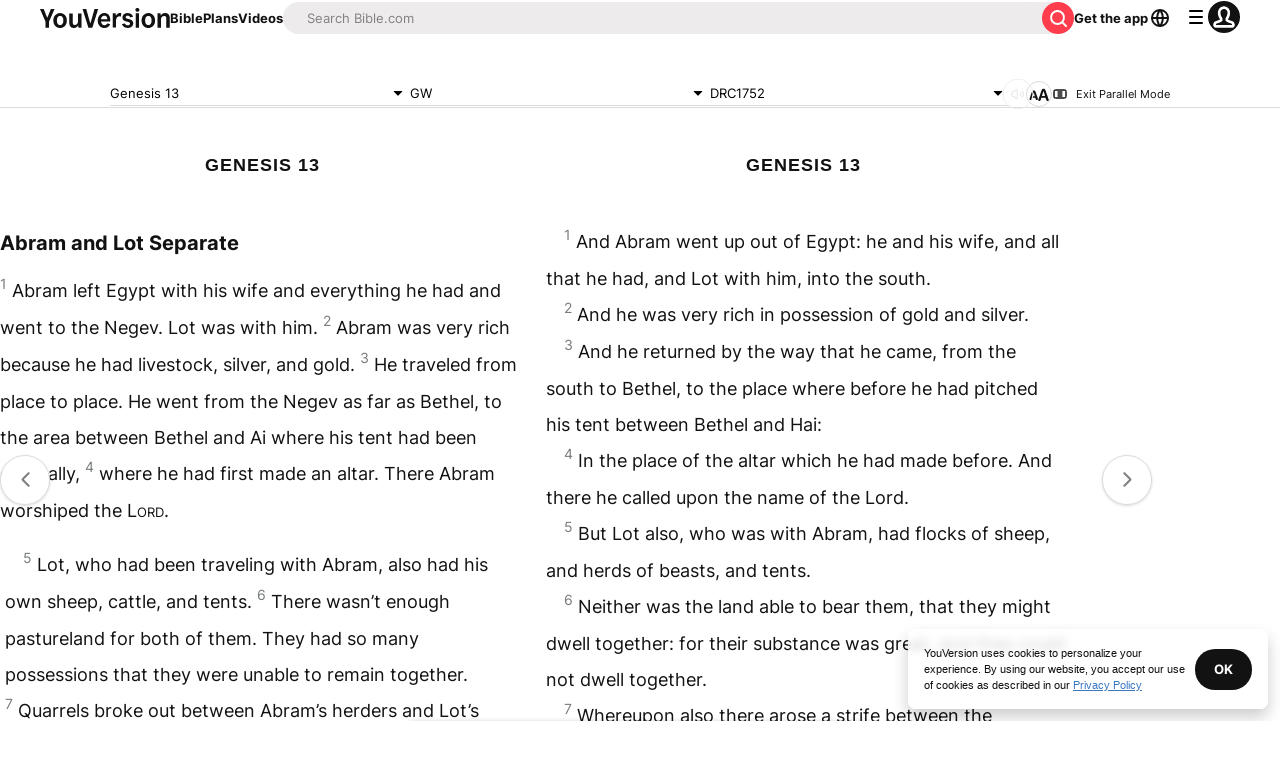

--- FILE ---
content_type: application/javascript; charset=UTF-8
request_url: https://www.bible.com/_next/static/chunks/pages/bible/%5BversionId%5D/%5Busfm%5D/%5Bparallel%5D-7e7f92cf640177ed.js
body_size: 5777
content:
try{!function(){var e="undefined"!=typeof window?window:"undefined"!=typeof global?global:"undefined"!=typeof globalThis?globalThis:"undefined"!=typeof self?self:{},l=(new e.Error).stack;l&&(e._sentryDebugIds=e._sentryDebugIds||{},e._sentryDebugIds[l]="7d79f79c-c543-491f-ac67-c9077102eaa6",e._sentryDebugIdIdentifier="sentry-dbid-7d79f79c-c543-491f-ac67-c9077102eaa6")}()}catch(e){}(self.webpackChunk_N_E=self.webpackChunk_N_E||[]).push([[8141],{46594:function(e,l,r){"use strict";var t=r(67294),n=r(85893),i=Object.defineProperty,a=Object.defineProperties,o=Object.getOwnPropertyDescriptors,s=Object.getOwnPropertySymbols,u=Object.prototype.hasOwnProperty,c=Object.prototype.propertyIsEnumerable,d=(e,l,r)=>l in e?i(e,l,{enumerable:!0,configurable:!0,writable:!0,value:r}):e[l]=r,f=(e,l)=>{for(var r in l||(l={}))u.call(l,r)&&d(e,r,l[r]);if(s)for(var r of s(l))c.call(l,r)&&d(e,r,l[r]);return e},p=(e,l)=>a(e,o(l)),v=(e,l)=>{var r={};for(var t in e)u.call(e,t)&&0>l.indexOf(t)&&(r[t]=e[t]);if(null!=e&&s)for(var t of s(e))0>l.indexOf(t)&&c.call(e,t)&&(r[t]=e[t]);return r},h=t.forwardRef((e,l)=>{var{title:r,titleId:t}=e,i=v(e,["title","titleId"]);return n.jsxs("svg",p(f({width:i.size||"24",height:i.size||"24",viewBox:"0 0 24 24",fill:"none",xmlns:"http://www.w3.org/2000/svg",ref:l,"aria-labelledby":t},i),{children:[r?n.jsx("title",{id:t,children:r}):null,n.jsx("path",{d:"M12.41 19.107c.643 0 1-.33 1.25-1.17l.679-2.07h4.275l.688 2.07c.24.83.616 1.17 1.267 1.17.688 0 1.143-.41 1.143-1.053 0-.25-.063-.545-.188-.928l-3.07-8.802c-.384-1.143-.92-1.607-1.928-1.607-1.018 0-1.563.473-1.946 1.607l-3.071 8.801c-.152.456-.214.732-.214.973 0 .607.455 1.01 1.116 1.01Zm2.464-5.034 1.553-4.928h.116l1.545 4.928h-3.214ZM3.564 18.076c.611 0 .937-.312 1.167-1.117l.367-1.132h3.187l.361 1.132c.23.784.583 1.117 1.194 1.117.66 0 1.09-.388 1.09-.992 0-.243-.062-.521-.187-.91l-2.09-6.144c-.382-1.132-.91-1.576-1.91-1.576-.999 0-1.54.451-1.915 1.576L2.73 16.174c-.16.465-.222.729-.222.958 0 .556.43.944 1.055.944Zm2.007-3.908 1.076-3.59h.11l1.063 3.59H5.57Z",fill:"currentColor"})]}))});e.exports=h},3356:function(e,l,r){"use strict";var t=r(67294),n=r(85893),i=Object.defineProperty,a=Object.defineProperties,o=Object.getOwnPropertyDescriptors,s=Object.getOwnPropertySymbols,u=Object.prototype.hasOwnProperty,c=Object.prototype.propertyIsEnumerable,d=(e,l,r)=>l in e?i(e,l,{enumerable:!0,configurable:!0,writable:!0,value:r}):e[l]=r,f=(e,l)=>{for(var r in l||(l={}))u.call(l,r)&&d(e,r,l[r]);if(s)for(var r of s(l))c.call(l,r)&&d(e,r,l[r]);return e},p=(e,l)=>a(e,o(l)),v=(e,l)=>{var r={};for(var t in e)u.call(e,t)&&0>l.indexOf(t)&&(r[t]=e[t]);if(null!=e&&s)for(var t of s(e))0>l.indexOf(t)&&c.call(e,t)&&(r[t]=e[t]);return r},h=t.forwardRef((e,l)=>{var{title:r,titleId:t}=e,i=v(e,["title","titleId"]);return n.jsxs("svg",p(f({width:i.size||"24",height:i.size||"24",viewBox:"0 0 24 24",fill:"none",xmlns:"http://www.w3.org/2000/svg",ref:l,"aria-labelledby":t},i),{children:[r?n.jsx("title",{id:t,children:r}):null,n.jsx("path",{fillRule:"evenodd",clipRule:"evenodd",d:"M5.293 8.293a1 1 0 0 1 1.414 0l4.94 4.94a.5.5 0 0 0 .707 0l4.939-4.94a1 1 0 1 1 1.414 1.414l-5.646 5.647a1.5 1.5 0 0 1-2.122 0L5.293 9.707a1 1 0 0 1 0-1.414Z",fill:"currentColor"})]}))});e.exports=h},90134:function(e,l,r){"use strict";var t=r(67294),n=r(85893),i=Object.defineProperty,a=Object.defineProperties,o=Object.getOwnPropertyDescriptors,s=Object.getOwnPropertySymbols,u=Object.prototype.hasOwnProperty,c=Object.prototype.propertyIsEnumerable,d=(e,l,r)=>l in e?i(e,l,{enumerable:!0,configurable:!0,writable:!0,value:r}):e[l]=r,f=(e,l)=>{for(var r in l||(l={}))u.call(l,r)&&d(e,r,l[r]);if(s)for(var r of s(l))c.call(l,r)&&d(e,r,l[r]);return e},p=(e,l)=>a(e,o(l)),v=(e,l)=>{var r={};for(var t in e)u.call(e,t)&&0>l.indexOf(t)&&(r[t]=e[t]);if(null!=e&&s)for(var t of s(e))0>l.indexOf(t)&&c.call(e,t)&&(r[t]=e[t]);return r},h=t.forwardRef((e,l)=>{var{title:r,titleId:t}=e,i=v(e,["title","titleId"]);return n.jsxs("svg",p(f({width:i.size||"24",height:i.size||"24",viewBox:"0 0 24 24",fill:"none",xmlns:"http://www.w3.org/2000/svg",ref:l,"aria-labelledby":t},i),{children:[r?n.jsx("title",{id:t,children:r}):null,n.jsx("path",{fillRule:"evenodd",clipRule:"evenodd",d:"M2.879 18.121C3.757 19 5.172 19 8 19h8c2.828 0 4.243 0 5.121-.879C22 17.243 22 15.828 22 13v-2c0-2.828 0-4.243-.879-5.121C20.243 5 18.828 5 16 5H8c-2.828 0-4.243 0-5.121.879C2 6.757 2 8.172 2 11v2c0 2.828 0 4.243.879 5.121ZM4 16a1 1 0 0 0 1 1h14a1 1 0 0 0 1-1V8a1 1 0 0 0-1-1H5a1 1 0 0 0-1 1v8Z",fill:"currentColor"}),n.jsx("path",{d:"M8 12a1 1 0 0 1 1-1h6a1 1 0 1 1 0 2H9a1 1 0 0 1-1-1ZM8 15a1 1 0 0 1 1-1h6a1 1 0 1 1 0 2H9a1 1 0 0 1-1-1ZM8 9a1 1 0 0 1 1-1h6a1 1 0 1 1 0 2H9a1 1 0 0 1-1-1Z",fill:"currentColor"})]}))});e.exports=h},11109:function(e,l,r){"use strict";var t=r(67294),n=r(85893),i=Object.defineProperty,a=Object.defineProperties,o=Object.getOwnPropertyDescriptors,s=Object.getOwnPropertySymbols,u=Object.prototype.hasOwnProperty,c=Object.prototype.propertyIsEnumerable,d=(e,l,r)=>l in e?i(e,l,{enumerable:!0,configurable:!0,writable:!0,value:r}):e[l]=r,f=(e,l)=>{for(var r in l||(l={}))u.call(l,r)&&d(e,r,l[r]);if(s)for(var r of s(l))c.call(l,r)&&d(e,r,l[r]);return e},p=(e,l)=>a(e,o(l)),v=(e,l)=>{var r={};for(var t in e)u.call(e,t)&&0>l.indexOf(t)&&(r[t]=e[t]);if(null!=e&&s)for(var t of s(e))0>l.indexOf(t)&&c.call(e,t)&&(r[t]=e[t]);return r},h=t.forwardRef((e,l)=>{var{title:r,titleId:t}=e,i=v(e,["title","titleId"]);return n.jsxs("svg",p(f({width:i.size||"24",height:i.size||"24",viewBox:"0 0 24 24",fill:"none",xmlns:"http://www.w3.org/2000/svg",ref:l,"aria-labelledby":t},i),{children:[r?n.jsx("title",{id:t,children:r}):null,n.jsx("path",{fillRule:"evenodd",clipRule:"evenodd",d:"M5.016 6.969a3.047 3.047 0 0 0-3.047 3.047v3.968a3.047 3.047 0 0 0 3.047 3.047h1.12l2.12 2.204c1.426 1.483 3.931.473 3.931-1.584V6.673c0-1.991-2.368-3.03-3.833-1.681L6.207 6.969H5.016Zm5.14 10.682c0 .229-.278.34-.437.176L7.3 15.311A1.016 1.016 0 0 0 6.569 15H5.016C4.455 15 4 14.545 4 13.984v-3.968C4 9.455 4.455 9 5.016 9h1.588c.255 0 .5-.096.688-.268L9.73 6.486a.254.254 0 0 1 .426.187V17.65Z",fill:"currentColor"}),n.jsx("path",{d:"M17.26 17.484c.275.48.893.65 1.33.31a7.11 7.11 0 0 0 .02-11.197c-.435-.342-1.053-.174-1.33.305-.278.479-.106 1.085.31 1.45a5.104 5.104 0 0 1-.015 7.683c-.417.364-.59.97-.315 1.45Z",fill:"currentColor"}),n.jsx("path",{d:"M14.135 15.121c.165.518.728.814 1.191.53a4.064 4.064 0 0 0 .03-6.91c-.462-.287-1.028.004-1.197.52-.168.518.141 1.063.526 1.448a2.094 2.094 0 0 1-.013 2.97c-.387.381-.702.924-.537 1.442Z",fill:"currentColor"})]}))});e.exports=h},23973:function(e,l,r){"use strict";var t=r(67294),n=r(85893),i=Object.defineProperty,a=Object.defineProperties,o=Object.getOwnPropertyDescriptors,s=Object.getOwnPropertySymbols,u=Object.prototype.hasOwnProperty,c=Object.prototype.propertyIsEnumerable,d=(e,l,r)=>l in e?i(e,l,{enumerable:!0,configurable:!0,writable:!0,value:r}):e[l]=r,f=(e,l)=>{for(var r in l||(l={}))u.call(l,r)&&d(e,r,l[r]);if(s)for(var r of s(l))c.call(l,r)&&d(e,r,l[r]);return e},p=(e,l)=>a(e,o(l)),v=(e,l)=>{var r={};for(var t in e)u.call(e,t)&&0>l.indexOf(t)&&(r[t]=e[t]);if(null!=e&&s)for(var t of s(e))0>l.indexOf(t)&&c.call(e,t)&&(r[t]=e[t]);return r},h=t.forwardRef((e,l)=>{var{title:r,titleId:t}=e,i=v(e,["title","titleId"]);return n.jsxs("svg",p(f({width:i.size||"24",height:i.size||"24",viewBox:"0 0 24 24",fill:"none",xmlns:"http://www.w3.org/2000/svg",ref:l,"aria-labelledby":t},i),{children:[r?n.jsx("title",{id:t,children:r}):null,n.jsx("path",{fillRule:"evenodd",clipRule:"evenodd",d:"M8.207 10a.5.5 0 0 0-.354.854l3.793 3.792a.5.5 0 0 0 .707 0l3.793-3.792a.5.5 0 0 0-.353-.854H8.207Z",fill:"currentColor"})]}))});e.exports=h},82541:function(e,l,r){(window.__NEXT_P=window.__NEXT_P||[]).push(["/bible/[versionId]/[usfm]/[parallel]",function(){return r(69531)}])},69531:function(e,l,r){"use strict";r.r(l),r.d(l,{__N_SSG:function(){return y}});var t=r(85893),n=r(38279),i=r(33303),a=r(90134),o=r.n(a),s=r(41664),u=r.n(s),c=r(92761),d=r(6778),f=r(15329),p=r(68131),v=r(70106),h=r(7753),b=r(51467),m=r(50562),x=r(89830),g=r(86344),w=r(37593),j=r(91649),y=!0;l.default=e=>{var l,r,a,s,y,O,_,I;let{audioVersionInfo:P,versionData:C,chapterInfo:E,parallelChapterInfoData:N,parallelVersionData:R,usfm:T,versionId:M,locale:S}=e,{id:Z,local_abbreviation:z,local_title:H,audio:V,language:L}=C,{reference:k,audioChapterInfo:D,next:F,previous:U,content:G}=null!=E?E:{},{t:A}=(0,c.$G)("bible-chapter"),{readerSettings:{fontFamily:B,fontSize:X,footnotes:J,numbersTitles:q}}=(0,x.J)(),[Q,W]=(null!==(r=null==k?void 0:null===(l=k.usfm)||void 0===l?void 0:l[0])&&void 0!==r?r:"").split("."),Y=(0,j.I)(L),$=(0,g.X)(Z,z,null!==(a=null==k?void 0:k.usfm[0])&&void 0!==a?a:(0,w.y)(T)),K=(0,g.sq)($,Y),ee="".concat("https://www.bible.com").concat(K),el="";G&&(el=G.replace(/(<([^>]+)>[0-9]{0,3})/gi,"").trim().substring(0,200));let er=null==k?void 0:k.usfm.join("+"),et=Number(Z),en=Number(null==R?void 0:R.id);return(0,t.jsxs)(t.Fragment,{children:[et&&er?(0,t.jsx)(n.vn,{contentType:"BibleReference",params:{bibleVersionId:et,elementId:"/bible/:versionId/:usfm/:parallel",usfm:er}}):null,et&&er&&en?(0,t.jsx)(n.vn,{contentType:"BibleReference",params:{bibleVersionId:en,elementId:"/bible/:versionId/:usfm/:parallel",usfm:er}}):null,(0,t.jsx)(b.U,{canonicalUrl:ee,contentLanguage:Y,description:el,openGraphImage:(0,g.Qc)(S,200),openGraphImageHeight:"200",openGraphImageWidth:"200",openGraphType:"book",openGraphUrl:ee,relativeUrl:$,title:(null==k?void 0:k.human)&&z?"".concat(null==k?void 0:k.human," | ").concat(A("metadata.title",{version_abbr:z})):A("metadata.fallback_title"),twitterUrl:ee}),(0,t.jsxs)(i.xu,{className:"pbe-12",children:[(0,t.jsxs)(i.xu,{className:"flex justify-center sticky top-[72px] md:top-[80px] w-full z-docked bg-white border border-b-small border-gray-15",children:[(0,t.jsx)(i.xu,{className:"plb-2 pli-2 w-[300px]",children:(0,t.jsx)(v.u,{bookChapter:null!==(s=null==k?void 0:k.human)&&void 0!==s?s:"John 1",parrallelVersionId:null==R?void 0:R.id,versionId:Z})}),(0,t.jsx)(i.xu,{className:"plb-2 pli-2 w-[300px]",children:(0,t.jsx)(h.n,{currentVersion:{language:{iso_639_3:L.iso_639_3,language_tag:L.language_tag,local_name:L.local_name},local_abbreviation:z,local_title:H,versionId:Z},isParallel:!1,parallelVersionId:null==R?void 0:R.id,showFullVersion:!1,usfm:null!==(y=null==k?void 0:k.usfm[0])&&void 0!==y?y:(0,w.y)(T)})}),(0,t.jsx)(i.xu,{className:"plb-2 pli-2 w-[300px] hidden md:flex items-start",children:(0,t.jsx)(h.n,{currentVersion:{language:{iso_639_3:null==R?void 0:R.language.iso_639_3,language_tag:null==R?void 0:R.language.language_tag,local_name:null==R?void 0:R.language.local_name},local_abbreviation:null==R?void 0:R.local_abbreviation,local_title:null==R?void 0:R.local_title,versionId:Z},isParallel:!0,parallelVersionId:null==R?void 0:R.id,showFullVersion:!1,usfm:null!==(O=null==k?void 0:k.usfm[0])&&void 0!==O?O:(0,w.y)(T)})}),(0,t.jsxs)(i.xu,{className:"flex",children:[(0,t.jsx)(i.xu,{className:"pli-1 plb-2 flex items-center",children:(0,t.jsx)(d.z,{audio:V,audioChapterInfo:null!=D?D:null,audioVersionInfo:null!=P?P:null,bibleVersionId:M,book:Q,chapter:W,local_abbreviation:z,local_title:H,versionId:Z,versionLocale:Y})}),(0,t.jsx)(i.xu,{className:"pli-1 plb-2",children:(0,t.jsx)(m.O,{})}),(0,t.jsx)(i.xu,{className:"hidden md:flex",children:(0,t.jsx)(i.xu,{className:"flex items-center justify-center gap-1 pli-1 plb-2",children:(0,t.jsxs)(u(),{className:"flex items-center justify-center text-11 no-underline text-gray-50",href:(0,g.X)(Z,z,null!==(_=null==k?void 0:k.usfm[0])&&void 0!==_?_:(0,w.y)(T)),children:[(0,t.jsx)(o(),{"aria-hidden":!0,className:"h-2 mie-1 w-2"}),A("exit_parallel")]})})})]})]}),(0,t.jsxs)(i.xu,{className:"grid grid-cols-1 md:grid-cols-2 gap-2 mli-auto w-full md:w-5/6 lg:w-5/6 max-w-[1200px]",children:[(0,t.jsx)(p.r,{chapterContent:null==E?void 0:E.content,chapterInfoReference:null==E?void 0:E.reference,locale:S,versionLocalAbbreviation:C.local_abbreviation,children:(0,t.jsx)(f.a,{chapter:E,chapterContentStyle:{fontFamily:B,fontSize:X},footnotes:J,linkComponent:u(),numbersTitles:q,version:C})}),(0,t.jsx)(i.xu,{className:"hidden md:block",children:(0,t.jsx)(f.a,{chapter:null!=N?N:null,chapterContentStyle:{fontFamily:B,fontSize:X},footnotes:J,linkComponent:u(),numbersTitles:q,version:R})})]}),(0,t.jsx)(f.t,{component:u(),isParallel:!0,nextLabel:A("next_chapter"),nextUrl:(null==F?void 0:F.usfm[0])?(0,g.X)(Z,z,F.usfm[0],null==R?void 0:R.id):void 0,previousLabel:A("previous_chapter"),previousUrl:(null==U?void 0:U.usfm[0])?(0,g.X)(Z,z,U.usfm[0],null==R?void 0:R.id):void 0,versionId:null!==(I=null==k?void 0:k.version_id)&&void 0!==I?I:Number(M)})]})]})}},58202:function(e,l,r){"use strict";let t;r.d(l,{u:function(){return E},x:function(){return C}});var n=r(67294),i=r(5655),a=r(68354),o=r(55729),s=r(57110),u=r(39438),c=r(77563),d=r(40947),f=r(2015),p=r(1365),v=r(51573),h=r(16116),b=r(83619);function m(e){var l;return!!(e.enter||e.enterFrom||e.enterTo||e.leave||e.leaveFrom||e.leaveTo)||!(0,b.M2)(null!=(l=e.as)?l:O)||1===n.Children.count(e.children)}let x=(0,n.createContext)(null);x.displayName="TransitionContext";var g=((t=g||{}).Visible="visible",t.Hidden="hidden",t);let w=(0,n.createContext)(null);function j(e){return"children"in e?j(e.children):e.current.filter(e=>{let{el:l}=e;return null!==l.current}).filter(e=>{let{state:l}=e;return"visible"===l}).length>0}function y(e,l){let r=(0,u.E)(e),t=(0,n.useRef)([]),s=(0,o.t)(),c=(0,i.G)(),d=(0,a.z)(function(e){let l=arguments.length>1&&void 0!==arguments[1]?arguments[1]:b.l4.Hidden,n=t.current.findIndex(l=>{let{el:r}=l;return r===e});-1!==n&&((0,h.E)(l,{[b.l4.Unmount](){t.current.splice(n,1)},[b.l4.Hidden](){t.current[n].state="hidden"}}),c.microTask(()=>{var e;!j(t)&&s.current&&(null==(e=r.current)||e.call(r))}))}),f=(0,a.z)(e=>{let l=t.current.find(l=>{let{el:r}=l;return r===e});return l?"visible"!==l.state&&(l.state="visible"):t.current.push({el:e,state:"visible"}),()=>d(e,b.l4.Unmount)}),p=(0,n.useRef)([]),v=(0,n.useRef)(Promise.resolve()),m=(0,n.useRef)({enter:[],leave:[]}),x=(0,a.z)((e,r,t)=>{p.current.splice(0),l&&(l.chains.current[r]=l.chains.current[r].filter(l=>{let[r]=l;return r!==e})),null==l||l.chains.current[r].push([e,new Promise(e=>{p.current.push(e)})]),null==l||l.chains.current[r].push([e,new Promise(e=>{Promise.all(m.current[r].map(e=>{let[l,r]=e;return r})).then(()=>e())})]),"enter"===r?v.current=v.current.then(()=>null==l?void 0:l.wait.current).then(()=>t(r)):t(r)}),g=(0,a.z)((e,l,r)=>{Promise.all(m.current[l].splice(0).map(e=>{let[l,r]=e;return r})).then(()=>{var e;null==(e=p.current.shift())||e()}).then(()=>r(l))});return(0,n.useMemo)(()=>({children:t,register:f,unregister:d,onStart:x,onStop:g,wait:v,chains:m}),[f,d,t,x,g,m,v])}w.displayName="NestingContext";let O=n.Fragment,_=b.VN.RenderStrategy,I=(0,b.yV)(function(e,l){let{show:r,appear:t=!1,unmount:i=!0,...o}=e,u=(0,n.useRef)(null),f=m(e),v=(0,d.T)(...f?[u,l]:null===l?[]:[l]);(0,c.H)();let h=(0,p.oJ)();if(void 0===r&&null!==h&&(r=(h&p.ZM.Open)===p.ZM.Open),void 0===r)throw Error("A <Transition /> is used but it is missing a `show={true | false}` prop.");let[g,O]=(0,n.useState)(r?"visible":"hidden"),I=y(()=>{r||O("hidden")}),[C,E]=(0,n.useState)(!0),N=(0,n.useRef)([r]);(0,s.e)(()=>{!1!==C&&N.current[N.current.length-1]!==r&&(N.current.push(r),E(!1))},[N,r]);let R=(0,n.useMemo)(()=>({show:r,appear:t,initial:C}),[r,t,C]);(0,s.e)(()=>{r?O("visible"):j(I)||null===u.current||O("hidden")},[r,I]);let T={unmount:i},M=(0,a.z)(()=>{var l;C&&E(!1),null==(l=e.beforeEnter)||l.call(e)}),S=(0,a.z)(()=>{var l;C&&E(!1),null==(l=e.beforeLeave)||l.call(e)}),Z=(0,b.L6)();return n.createElement(w.Provider,{value:I},n.createElement(x.Provider,{value:R},Z({ourProps:{...T,as:n.Fragment,children:n.createElement(P,{ref:v,...T,...o,beforeEnter:M,beforeLeave:S})},theirProps:{},defaultTag:n.Fragment,features:_,visible:"visible"===g,name:"Transition"})))}),P=(0,b.yV)(function(e,l){var r,t;let{transition:i=!0,beforeEnter:o,afterEnter:u,beforeLeave:g,afterLeave:I,enter:P,enterFrom:C,enterTo:E,entered:N,leave:R,leaveFrom:T,leaveTo:M,...S}=e,[Z,z]=(0,n.useState)(null),H=(0,n.useRef)(null),V=m(e),L=(0,d.T)(...V?[H,l,z]:null===l?[]:[l]),k=null==(r=S.unmount)||r?b.l4.Unmount:b.l4.Hidden,{show:D,appear:F,initial:U}=function(){let e=(0,n.useContext)(x);if(null===e)throw Error("A <Transition.Child /> is used but it is missing a parent <Transition /> or <Transition.Root />.");return e}(),[G,A]=(0,n.useState)(D?"visible":"hidden"),B=function(){let e=(0,n.useContext)(w);if(null===e)throw Error("A <Transition.Child /> is used but it is missing a parent <Transition /> or <Transition.Root />.");return e}(),{register:X,unregister:J}=B;(0,s.e)(()=>X(H),[X,H]),(0,s.e)(()=>{if(k===b.l4.Hidden&&H.current){if(D&&"visible"!==G){A("visible");return}return(0,h.E)(G,{hidden:()=>J(H),visible:()=>X(H)})}},[G,H,X,J,D,k]);let q=(0,c.H)();(0,s.e)(()=>{if(V&&q&&"visible"===G&&null===H.current)throw Error("Did you forget to passthrough the `ref` to the actual DOM node?")},[H,G,q,V]);let Q=U&&!F,W=F&&D&&U,Y=(0,n.useRef)(!1),$=y(()=>{Y.current||(A("hidden"),J(H))},B),K=(0,a.z)(e=>{Y.current=!0,$.onStart(H,e?"enter":"leave",e=>{"enter"===e?null==o||o():"leave"===e&&(null==g||g())})}),ee=(0,a.z)(e=>{let l=e?"enter":"leave";Y.current=!1,$.onStop(H,l,e=>{"enter"===e?null==u||u():"leave"===e&&(null==I||I())}),"leave"!==l||j($)||(A("hidden"),J(H))});(0,n.useEffect)(()=>{V&&i||(K(D),ee(D))},[D,V,i]);let el=!(!i||!V||!q||Q),[,er]=(0,f.Y)(el,Z,D,{start:K,end:ee}),et=(0,b.oA)({ref:L,className:(null==(t=(0,v.A)(S.className,W&&P,W&&C,er.enter&&P,er.enter&&er.closed&&C,er.enter&&!er.closed&&E,er.leave&&R,er.leave&&!er.closed&&T,er.leave&&er.closed&&M,!er.transition&&D&&N))?void 0:t.trim())||void 0,...(0,f.X)(er)}),en=0;"visible"===G&&(en|=p.ZM.Open),"hidden"===G&&(en|=p.ZM.Closed),D&&"hidden"===G&&(en|=p.ZM.Opening),D||"visible"!==G||(en|=p.ZM.Closing);let ei=(0,b.L6)();return n.createElement(w.Provider,{value:$},n.createElement(p.up,{value:en},ei({ourProps:et,theirProps:S,defaultTag:O,features:_,visible:"visible"===G,name:"Transition.Child"})))}),C=(0,b.yV)(function(e,l){let r=null!==(0,n.useContext)(x),t=null!==(0,p.oJ)();return n.createElement(n.Fragment,null,!r&&t?n.createElement(I,{ref:l,...e}):n.createElement(P,{ref:l,...e}))}),E=Object.assign(I,{Child:C,Root:I})},55729:function(e,l,r){"use strict";r.d(l,{t:function(){return i}});var t=r(67294),n=r(57110);function i(){let e=(0,t.useRef)(!1);return(0,n.e)(()=>(e.current=!0,()=>{e.current=!1}),[]),e}},77563:function(e,l,r){"use strict";r.d(l,{H:function(){return a}});var t,n=r(67294),i=r(83659);function a(){let e;let l=(e="undefined"==typeof document,(0,(t||(t=r.t(n,2))).useSyncExternalStore)(()=>()=>{},()=>!1,()=>!e)),[a,o]=n.useState(i.O.isHandoffComplete);return a&&!1===i.O.isHandoffComplete&&o(!1),n.useEffect(()=>{!0!==a&&o(!0)},[a]),n.useEffect(()=>i.O.handoff(),[]),!l&&a}}},function(e){e.O(0,[4885,5280,9238,7502,8785,1432,8454,584,3642,5739,2888,9774,179],function(){return e(e.s=82541)}),_N_E=e.O()}]);

--- FILE ---
content_type: text/javascript; charset=utf-8
request_url: https://app.link/_r?sdk=web2.86.5&branch_key=key_live_jpmoQCKshT4dmEI1OZyuGmlmjffQNTlA&callback=branch_callback__0
body_size: 68
content:
/**/ typeof branch_callback__0 === 'function' && branch_callback__0("1540954973468105615");